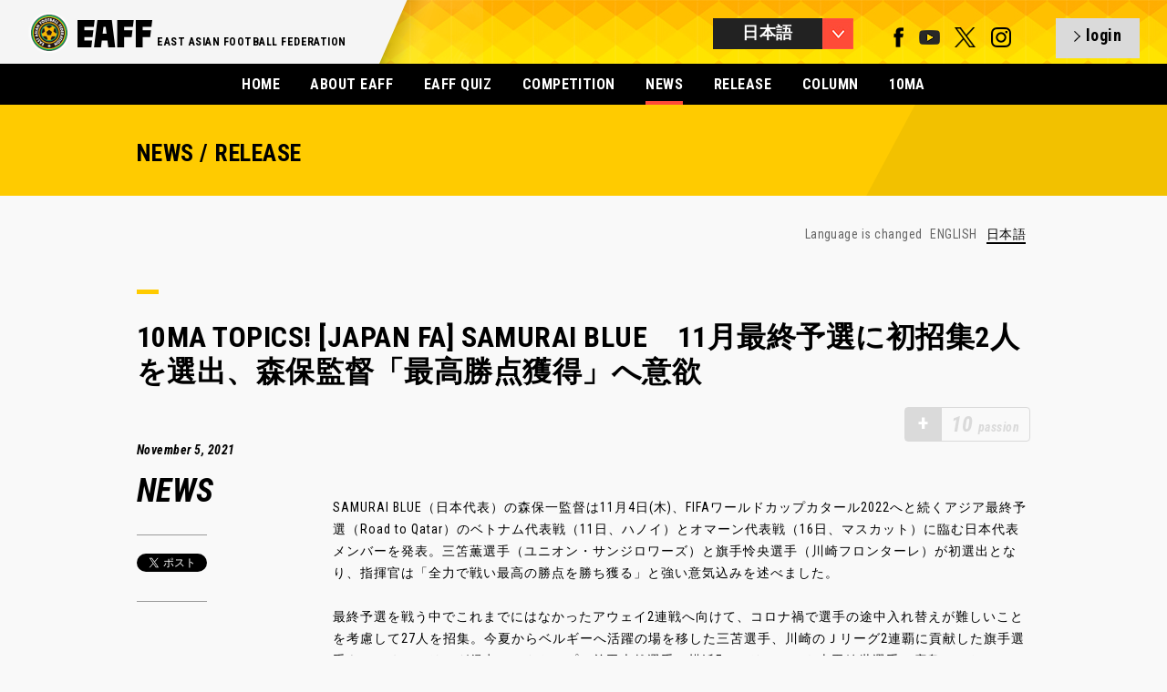

--- FILE ---
content_type: text/html; charset=UTF-8
request_url: https://eaff.com/news/6266_j.html
body_size: 4941
content:
<!DOCTYPE html>
<html lang="ja">
<head>
<meta charset="utf-8">
<meta name="format-detection" content="telephone=no,address=no,email=no">
<meta name="copyright" content="©" />
<meta name="viewport" content="width=1100">
<meta http-equiv="X-UA-Compatible" content="IE=edge">
<link rel="icon" type="image/png" href="/favicon.png" />
<!--[if lt IE 9]>
<script src="http://html5shim.googlecode.com/svn/trunk/html5.js"></script>
<![endif]-->

<title>10MA TOPICS! [JAPAN FA] SAMURAI BLUE　11月最終予選に初招集2人を選出、森保監督「最高勝点獲得」へ意欲 | EAFF NEWS/COLUMN | EAST ASIAN FOOTBALL FEDERATION</title>	
<meta name="description" content="10MA TOPICS! [JAPAN FA] SAMURAI BLUE　11月最終予選に初招集2人を選出、森保監督「最高勝点獲得」へ意欲">
<meta name="keywords" content="EAFF,eaff.com,EAST ASIAN FOOTBALL FEDERATION,EAFC,Creating New Football,東アジアサッカー連盟,中国サッカー協会,チャイニーズ・タイペイサッカー協会,グアムサッカー協会,香港サッカー協会,日本サッカー協会,朝鮮民主主義人民共和国サッカー協会,韓国サッカー協会,マカオサッカー協会,モンゴルサッカー協会,北マリアナ諸島サッカー協会,東アジアサッカー選手権大会,東アジア女子サッカー選手権大会">

<meta property="og:title" content="EAFF NEWS/COLUMN">
<meta property="og:description" content="10MA TOPICS! [JAPAN FA] SAMURAI BLUE　11月最終予選に初招集2人を選出、森保監督「最高勝点獲得」へ意欲">
<meta property="og:image" content="https://image.eaff.com/news/6266/visual.jpg">
<meta property="og:type" content="Website">
<meta property="og:site_name" content="EAFF : EAST ASIAN FOOTBALL FEDERATION">

<link href='//fonts.googleapis.com/css?family=Roboto+Condensed:300italic,400italic,700italic,400,700,300' rel='stylesheet' type='text/css'>
<link rel="stylesheet" href="/assets/styles/import.css">
<link rel="stylesheet" href="/assets/styles/meanmenu.css">
<link rel="stylesheet" href="/assets/styles/slick.css">
<link rel="stylesheet" href="/assets/styles/slick-theme.css">
<link rel="stylesheet" href="/assets/styles/colorbox.css">
<link rel="stylesheet" href="/assets/styles/eaff_2016.css">
<link rel="stylesheet" href="/assets/styles/eaff.news.css">

<script type="text/javascript" src="/assets/scripts/libs/jquery-1.10.2.min.js"></script>
<script type="text/javascript" src="/assets/scripts/libs/jquery.easing.1.3.js"></script>
<script type="text/javascript" src="/assets/scripts/libs/jquery.slides.js"></script>
<script type="text/javascript" src="/assets/scripts/libs/jquery.browser.js"></script>
<script type="text/javascript" src="/assets/scripts/libs/jquery.event.special.appear-0.1.js"></script>
<script type="text/javascript" src="/assets/scripts/libs/jquery.imageloader-1.5.js"></script>
<script type="text/javascript" src="/assets/scripts/libs/jquery.imageloaderelement-1.2.js"></script>
<script type="text/javascript" src="/assets/scripts/libs/jquery.loadermanager-0.2.js"></script>
<script type="text/javascript" src="/assets/scripts/libs/jquery.fadeelement-1.1.js"></script>
<script type="text/javascript" src="/assets/scripts/libs/jquery.meanmenu.js"></script>
<script type="text/javascript" src="/assets/scripts/libs/jquery.slidemenu.js"></script>
<script type="text/javascript" src="/assets/scripts/libs/jquery.carousel.js"></script>
<script type="text/javascript" src="/assets/scripts/libs/jquery.scrolltoanchor.js"></script>
<script type="text/javascript" src="/assets/scripts/libs/jquery.colorbox.js"></script>
<script type="text/javascript" src="/assets/scripts/libs/jquery.cycle2.js"></script>
<script type="text/javascript" src="/assets/scripts/libs/jquery.cycle2.carousel.min.js"></script>
<script type="text/javascript" src="/assets/scripts/eaff.js?2022081801"></script>
<script type="text/javascript" src="/assets/scripts/eaff.logo.js"></script>
<script type="text/javascript" src="/assets/scripts/eaff.image.js"></script>
<script type="text/javascript" src="/assets/scripts/eaff.header.js"></script>
<script type="text/javascript" src="/assets/scripts/eaff.pagetop.js"></script>
<script type="text/javascript" src="/assets/scripts/eaff.contents.js"></script>
<script type="text/javascript" src="/assets/scripts/eaff.globalnav.js"></script>
<script type="text/javascript" src="/assets/scripts/eaff.preloader.js"></script>
<script type="text/javascript" src="/assets/scripts/libs/jquery.infinitescroll.js"></script>
<script type="text/javascript" src="/assets/scripts/eaff.news.js"></script>
<script>eaff();</script>

</head>
<body id="body">
<header class="global">
<div class="inner">
<h1 class="logo"><a href="/index_j.html"><img src="/assets/img/logos/eaff_274x96.png" alt="EAFF - EAST ASIAN FOOTBALL FEDERATION -" width="137" height="48" /></a></h1>
<h2>EAST ASIAN FOOTBALL FEDERATION</h2><p><img src="/assets/img/top_2016/bg_header_shadow.png" srcset="/assets/img/top_2016/bg_header_shadow@x2.png 2x" alt="bg_shadow" /></p>

<div class="right">
<div class="language btn"></div>
<nav class="language">
<ul>
<li><a href="/news/6266.html" class="global">ENGLISH</a></li>
<li><a href="/news/6266_j.html" class="global select">日本語</a></li>
<li><a href="/news/6266_c.html" class="global">中文</a></li>
<li class="last"><a href="/news/6266_k.html" class="global">한국</a></li>
</ul>
</nav>
<div class="sns">
<a href="https://www.facebook.com/eaff.official" target="_blank" class="num_1"><img src="/assets/img/g_nav/sns_f.png" alt="facebook" width="11" height="22" /></a>
<a href="https://www.youtube.com/user/eaffofficial" target="_blank" class="num_4"><img src="/assets/img/g_nav/sns_y.png?2022113000" alt="YouTube" width="23" height="22" /></a>
<a href="https://twitter.com/eaff_official" target="_blank" class="num_4"><img src="/assets/img/g_nav/sns_t.png" alt="twitter" width="23" height="22" /></a>
<a href="https://www.instagram.com/eaff_official/" target="_blank" class="num_4"><img src="/assets/img/g_nav/sns_i.png" alt="instagram" width="23" height="22"/></a>
</div>
<a id="header_sns_area" href="/quiz/login.php" class="login btn"></a>
</div>
</header>


<nav class="global">
<ul>
<li><a href="/index_j.html">HOME</a></li>
<li><a href="/about/index_j.html">ABOUT EAFF</a></li>
<li><a href="/quiz/?lang=jp">EAFF QUIZ</a></li>
<li><a href="/competitions/index_j.html" >COMPETITION</a></li>
<li class="select"><a href="/news/indexNEWS_j.html">NEWS</a></li>
<li><a href="/news/indexRELEASE_j.html">RELEASE</a></li>
<li><a href="/news/indexCOLUMN_j.html">COLUMN</a></li>
<li><a href="/index_j.html?id=fa10">10MA</a></li>


</ul>
</nav>

<section class="contents">

<!-- MAIN 1st VIEW -->
<section class="news page"><div class="inner"><div class="low_header"><div class="box"><h1>NEWS / RELEASE</h1></div></div>

<div class="low_content">
<div class="post_language">
<p>Language is changed <!--
--><a href="./6266.html">ENGLISH</a><!--
--><a href="./6266_j.html" class="select">日本語</a><!--
--><!--
--><!--
--></p>
</div>
<div class="ttl"><span></span><h2>10MA TOPICS! [JAPAN FA] SAMURAI BLUE　11月最終予選に初招集2人を選出、森保監督「最高勝点獲得」へ意欲</h2></div>

<div class="passion_block" id="passion_point_area"><div class="inactive_icon">+</div><p class="inactive_passion"><span class="num">10</span>passion</p></div>
<script>
var nid=6266;

$(function(){
  if($.cookie("__eaff_qzz_lg_id2") && $.cookie("__eaff_qzz_lg_id3") && $.cookie("__eaff_qzz_lg_id5")){
    if(localStorage.getItem("__news_"+nid)){
      showPoint(localStorage.getItem("__news_"+nid));
    }else{
      $.getJSON("/news/news.js.php",{"id":nid},function(data){
        console.log(data);
        setLocalStorage("__news_"+nid,data.clicked);
        showPoint(data.clicked);
      });
    }
  }else{
    $("#passion_point_area").click(function(){
      if($.cookie("__eaff_lang")){
        location.href="/quiz/login.php?lang="+$.cookie("__eaff_lang");
      }else{
        location.href="/quiz/login.php";
      }
    });
  }
});
function showPoint(clicked){
  if(clicked==1){
    $("#passion_point_area").html('<p class="passion"><span class="num">10</span>passion</p>');
  }else{
    $("#passion_point_area").html('<div class="icon">+</div><p class="passion"><span class="num">10</span>passion</p>');
    $("#passion_point_area").click(function(){
      $.ajax({
        type: "POST",
        url: "/news/passion.php",
        data: {
          "nid":nid
        },
        success: function(data){
          setLocalStorage("__news_"+nid,1);
          location.reload();
        }
      });
    });
  }
}

</script>
<div class="info block_left column">
<p class="date">November 5, 2021</p>
<p class="num"><span>NEWS</span></p>

<div class="sns">
<div class="twitter_btn" style="text-align:center;">

<a href="https://twitter.com/share" class="twitter-share-button">Tweet</a>
<script>!function(d,s,id){var js,fjs=d.getElementsByTagName(s)[0],p=/^http:/.test(d.location)?'http':'https';if(!d.getElementById(id)){js=d.createElement(s);js.id=id;js.src=p+'://platform.twitter.com/widgets.js';fjs.parentNode.insertBefore(js,fjs);}}(document, 'script', 'twitter-wjs');</script>

</div>
</div>
</div>

<div class="txt block_right">
<div class="post">
SAMURAI BLUE（日本代表）の森保一監督は11月4日(木)、FIFAワールドカップカタール2022へと続くアジア最終予選（Road to Qatar）のベトナム代表戦（11日、ハノイ）とオマーン代表戦（16日、マスカット）に臨む日本代表メンバーを発表。三笘薫選手（ユニオン・サンジロワーズ）と旗手怜央選手（川崎フロンターレ）が初選出となり、指揮官は「全力で戦い最高の勝点を勝ち獲る」と強い意気込みを述べました。<br />
<br />
最終予選を戦う中でこれまでにはなかったアウェイ2連戦へ向けて、コロナ禍で選手の途中入れ替えが難しいことを考慮して27人を招集。今夏からベルギーへ活躍の場を移した三苫選手、川崎のＪリーグ2連覇に貢献した旗手選手をはじめ、Ｊリーグ得点ランクトップの前田大然選手（横浜F・マリノス）や上田綺世選手（鹿島アントラーズ）が2019年以来の代表復帰となり、東京オリンピックで活躍した顔ぶれが加わりました。<br />
<br />
リーグ優勝を決めたばかりの川崎から、谷口彰悟選手と山根視来選手も名を連ね、それぞれ今年6月、9月以来の代表活動です。元同僚で10月のオーストラリア戦で得点を決めた田中碧選手（フォルトゥナ・デュッセルドルフ）や、所属チームで好調を維持している古橋亨梧選手（セルティック）、冨安健洋選手（アーセナル）も引き続き選出されています。.....<br />
<br />
<br />
<p class="right"><a href="http://www.jfa.jp/news/00028264/" target="_blank">＞＞READ MORE "JAPAN FA"</a></p>
</div>

<a href="./6267_j.html" class="next">NEXT</a><a href="./6265_j.html" class="back">BACK</a>
<div class="recommend"><span></span><h3>RECOMMEND</h3><ul><li><a href="/news/8553_j.html">Europe Wrap: First strikes for Kim, Hwang</a></li>
<li><a href="/news/8552_j.html">[FIFA WORLD RANKING] Japan remain Asia's best despite drop</a></li>
<li><a href="/news/8551_j.html">10MA TOPICS! [JAPAN FA] Miyashiro leaves Kobe to join Las Palmas</a></li>
</ul></div>

</div>
</div>

<div class="backnumber">
<div class="ttl"><span></span><h1>BACK NUMBER</h1></div>
<nav class="subnav"><ul><li><a href="/news/index_j.html">> MORE NEWS</a></li></ul></nav>
<div class="list">


<div class="women item ">

<a href="/news/6265_j.html">

<div class="img"><img src="https://image.eaff.com/index/6265.jpg" alt="10MA TOPICS! [KOREA FA] Taegeuk Nangja to face New Zealand twice at home" width="220" height="160" /></div>
<div class="info">
<p class="category news">NEWS</p><p class="date">2021.11.4 Thu</p><!--
--><p class="ttl">10MA TOPICS! [KOREA FA] Taegeuk Nangja to face New Zealand twice at home</p>
</div>
</a>
</div>


<div class="women item ">

<a href="/news/6264_j.html">

<div class="img"><img src="https://image.eaff.com/index/6264.jpg" alt="10MA TOPICS! [NORTHERN MARIANA ISLANDS FA] FIFA, AFC reps observe NMIFA Congress" width="220" height="160" /></div>
<div class="info">
<p class="category news">NEWS</p><p class="date">2021.11.3 Wed</p><!--
--><p class="ttl">10MA TOPICS! [NORTHERN MARIANA ISLANDS FA] FIFA, AFC reps observe NMIFA Congress</p>
</div>
</a>
</div>


<div class="women item ">

<a href="/news/6261_j.html">

<div class="img"><img src="https://image.eaff.com/index/6261.jpg" alt="East Asia Wrap: Nagoya Grampus clinch maiden J.League Cup crown" width="220" height="160" /></div>
<div class="info">
<p class="category news">NEWS</p><p class="date">2021.11.1 Mon</p><!--
--><p class="ttl">East Asia Wrap: Nagoya Grampus clinch maiden J.League Cup crown</p>
</div>
</a>
</div>


<div class="women item ">

<a href="/news/6260_j.html">

<div class="img"><img src="https://image.eaff.com/index/6260.jpg" alt="10MA TOPICS! [KOREA FA] [AFC Asian Qualifiers] Road to Qatar: Kim vying late Korea Republic call-up" width="220" height="160" /></div>
<div class="info">
<p class="category news">NEWS</p><p class="date">2021.11.1 Mon</p><!--
--><p class="ttl">10MA TOPICS! [KOREA FA] [AFC Asian Qualifiers] Road to Qatar: Kim vying late Korea Republic call-up</p>
</div>
</a>
</div>


<div class="women item ">

<a href="/news/6259_j.html">

<div class="img"><img src="https://image.eaff.com/index/6259.jpg" alt="10MA TOPICS! [KOREA FA] [AFC U23 ASIAN CUP] Qualifiers - Group H: Korea Republic book spot in style" width="220" height="160" /></div>
<div class="info">
<p class="category news">NEWS</p><p class="date">2021.10.31 Sun</p><!--
--><p class="ttl">10MA TOPICS! [KOREA FA] [AFC U23 ASIAN CUP] Qualifiers - Group H: Korea Republic book spot in style</p>
</div>
</a>
</div>


<div class="women item ">

<a href="/news/6263_j.html">

<div class="img"><img src="https://image.eaff.com/index/6263.jpg" alt="10MA TOPICS! [KOREA FA] Korea Republic U-23s reach Uzbekistan 2022 finals" width="220" height="160" /></div>
<div class="info">
<p class="category news">NEWS</p><p class="date">2021.10.31 Sun</p><!--
--><p class="ttl">10MA TOPICS! [KOREA FA] Korea Republic U-23s reach Uzbekistan 2022 finals</p>
</div>
</a>
</div>


<div class="women item ">

<a href="/news/6258_j.html">

<div class="img"><img src="https://image.eaff.com/index/6258.jpg" alt="10MA TOPICS! [CHINESE TAIPEI FA] [AFC U23 ASIAN CUP] Qualifiers - Group I: Late strike steers Myanmar past Chinese Taipei" width="220" height="160" /></div>
<div class="info">
<p class="category news">NEWS</p><p class="date">2021.10.30 Sat</p><!--
--><p class="ttl">10MA TOPICS! [CHINESE TAIPEI FA] [AFC U23 ASIAN CUP] Qualifiers - Group I: Late strike steers Myanmar past Chinese Taipei</p>
</div>
</a>
</div>


<div class="women item ">

<a href="/news/6262_j.html">

<div class="img"><img src="https://image.eaff.com/index/6262.jpg" alt="10MA TOPICS! [JAPAN FA]【Match Report】U-22日本代表　4-0で香港に勝利してAFC U23アジアカップ出場権を獲得" width="220" height="160" /></div>
<div class="info">
<p class="category news">NEWS</p><p class="date">2021.10.29 Fri</p><!--
--><p class="ttl">10MA TOPICS! [JAPAN FA]【Match Report】U-22日本代表　4-0で香港に勝利してAFC U23アジアカップ出場権を獲得</p>
</div>
</a>
</div>


<div class="women item ">

<a href="/news/6257_j.html">

<div class="img"><img src="https://image.eaff.com/index/6257.jpg" alt="10MA TOPICS! [HONG KONG FA] AFC U23 Asian Cup Uzbekistan 2022 Qualifiers Group K - Hong Kong 0:4 Japan" width="220" height="160" /></div>
<div class="info">
<p class="category news">NEWS</p><p class="date">2021.10.28 Thu</p><!--
--><p class="ttl">10MA TOPICS! [HONG KONG FA] AFC U23 Asian Cup Uzbekistan 2022 Qualifiers Group K - Hong Kong 0:4 Japan</p>
</div>
</a>
</div>


<div class="women item ">

<a href="/news/6256_j.html">

<div class="img"><img src="https://image.eaff.com/index/6256.jpg" alt="10MA TOPICS! [KOREA FA] [AFC U23 ASIAN CUP] Qualifiers - Group H: Korea Republic flex muscles against Timor Leste, Singapore defeat Philippines" width="220" height="160" /></div>
<div class="info">
<p class="category news">NEWS</p><p class="date">2021.10.28 Thu</p><!--
--><p class="ttl">10MA TOPICS! [KOREA FA] [AFC U23 ASIAN CUP] Qualifiers - Group H: Korea Republic flex muscles against Timor Leste, Singapore defeat Philippines</p>
</div>
</a>
</div>




</div>
</div>
</div>
</section>

<footer class="global">
<div class="inner">
<div class="logo">
<h1><a href="/"><img src="/assets/img/logos/eaff_274x96_w.png" alt="EAFF - EAST ASIAN FOOTBALL FEDERATION -" width="86" height="30" /></a></h1>
<h2>EAST ASIAN FOOTBALL FEDERATION</h2>
<p> </p>
</div>
<p class="cp">&copy; East Asian Football Federation. All Rights Reserved.</p>
</div>
</footer>
</section>

</body>
</html>


--- FILE ---
content_type: application/javascript
request_url: https://eaff.com/assets/scripts/libs/jquery.browser.js
body_size: 461
content:
(function( jQuery ) {
	var matched,
		userAgent = navigator.userAgent || "";

	// Use of jQuery.browser is frowned upon.
	// More details: http://api.jquery.com/jQuery.browser
	// jQuery.uaMatch maintained for back-compat
	jQuery.uaMatch = function( ua ) {
		ua = ua.toLowerCase();

		var match = /(chrome)[ \/]([\w.]+)/.exec( ua ) ||
			/(webkit)[ \/]([\w.]+)/.exec( ua ) ||
			/(opera)(?:.*version)?[ \/]([\w.]+)/.exec( ua ) ||
			/(msie) ([\w.]+)/.exec( ua ) ||
			ua.indexOf("compatible") < 0 && /(mozilla)(?:.*? rv:([\w.]+))?/.exec( ua ) ||
			[];

		return {
			browser: match[ 1 ] || "",
			version: match[ 2 ] || "0"
		};
	};

	matched = jQuery.uaMatch( userAgent );

	jQuery.browser = {};

	if ( matched.browser ) {
		jQuery.browser[ matched.browser ] = true;
		jQuery.browser.version = matched.version;
	}

	// Deprecated, use jQuery.browser.webkit instead
	// Maintained for back-compat only
	if ( jQuery.browser.webkit ) {
		jQuery.browser.safari = true;
	}

}( jQuery ));